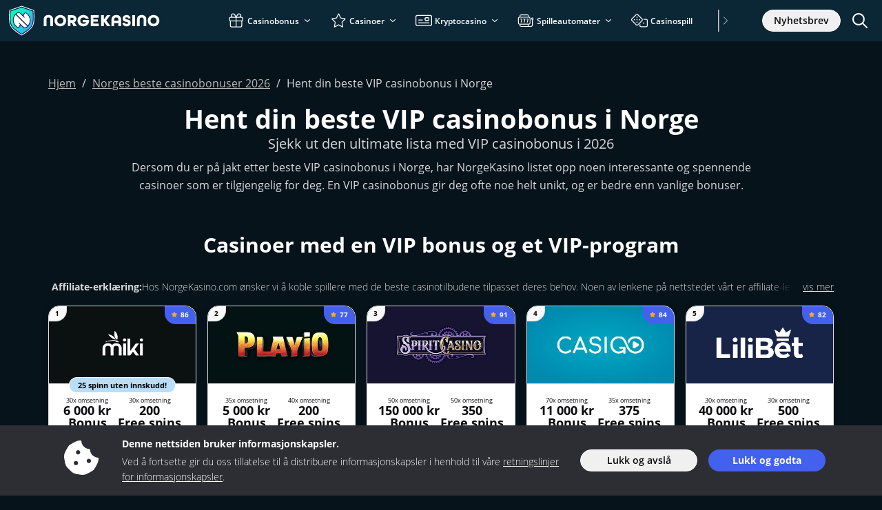

--- FILE ---
content_type: text/css
request_url: https://www.norgekasino.com/wp-content/themes/sunrise2/dist/css/defer.min.css?v=1768299404
body_size: 11651
content:
@keyframes progress-bar-stripes{0%{background-position-x:var(--bs-progress-height)}}.progress,.progress-stacked{--bs-progress-height: 1rem;--bs-progress-font-size:0.75rem;--bs-progress-bg: var(--bs-secondary-bg);--bs-progress-border-radius: var(--bs-border-radius);--bs-progress-box-shadow: var(--bs-box-shadow-inset);--bs-progress-bar-color: #fff;--bs-progress-bar-bg: #0d6efd;--bs-progress-bar-transition: width 0.6s ease;display:flex;height:var(--bs-progress-height);overflow:hidden;font-size:var(--bs-progress-font-size);background-color:var(--bs-progress-bg);border-radius:var(--bs-progress-border-radius)}.progress-bar{display:flex;flex-direction:column;justify-content:center;overflow:hidden;color:var(--bs-progress-bar-color);text-align:center;white-space:nowrap;background-color:var(--bs-progress-bar-bg);transition:var(--bs-progress-bar-transition)}@media(prefers-reduced-motion: reduce){.progress-bar{transition:none}}.progress-bar-striped{background-image:linear-gradient(45deg, rgba(255, 255, 255, 0.15) 25%, transparent 25%, transparent 50%, rgba(255, 255, 255, 0.15) 50%, rgba(255, 255, 255, 0.15) 75%, transparent 75%, transparent);background-size:var(--bs-progress-height) var(--bs-progress-height)}.progress-stacked>.progress{overflow:visible}.progress-stacked>.progress>.progress-bar{width:100%}.progress-bar-animated{animation:1s linear infinite progress-bar-stripes}@media(prefers-reduced-motion: reduce){.progress-bar-animated{animation:none}}.alert{padding:.75rem 1.25rem;background-color:#fff;border:2px solid #4995c4;font-size:var(--wp--preset--font-size--xxs);width:auto;margin-bottom:-0.5rem;margin-left:auto;margin-right:auto;transition:all .2s ease-in-out;display:flex;align-items:center;opacity:0}.alert.show{opacity:1;margin-bottom:.5rem}.alert{max-width:480px}@media(max-width: 992px){.alert{padding:.5rem 1rem}}.alert h2{font-size:var(--wp--preset--font-size--xs);margin-bottom:.25rem}.alert p{margin-bottom:0}.alert.alert-success{border-color:#66d98c}.alert.alert-danger{border-color:#ff7366}.alert.alert-danger .icon{margin:0;padding:0}.alert.alert-danger .icon.icon-type{margin-right:1rem;color:#ff7366}.alert.alert-danger .icon.icon-type svg{width:20px;height:20px}@media(max-width: 992px){.alert.alert-danger .icon.icon-type svg{width:16px;height:16px}}.alert.alert-danger .icon.icon-action{cursor:pointer;margin-left:1rem;text-align:right}.alert.alert-danger .icon.icon-action:hover{transform:scale(1.15)}.wp-block-group.is-style-success,.wp-block-group.is-style-success-highlight,.wp-block-group.is-style-danger,.wp-block-group.is-style-info,.wp-block-group.is-style-info-highlight,.wp-block-group.is-style-info-alert,.wp-block-group.is-style-warning,.wp-block-group.is-style-neutral{padding:1rem;border-radius:1rem;margin-bottom:1.3rem}.wp-block-group.is-style-success h2,.wp-block-group.is-style-success h3,.wp-block-group.is-style-success h4,.wp-block-group.is-style-success-highlight h2,.wp-block-group.is-style-success-highlight h3,.wp-block-group.is-style-success-highlight h4,.wp-block-group.is-style-danger h2,.wp-block-group.is-style-danger h3,.wp-block-group.is-style-danger h4,.wp-block-group.is-style-info h2,.wp-block-group.is-style-info h3,.wp-block-group.is-style-info h4,.wp-block-group.is-style-info-highlight h2,.wp-block-group.is-style-info-highlight h3,.wp-block-group.is-style-info-highlight h4,.wp-block-group.is-style-info-alert h2,.wp-block-group.is-style-info-alert h3,.wp-block-group.is-style-info-alert h4,.wp-block-group.is-style-warning h2,.wp-block-group.is-style-warning h3,.wp-block-group.is-style-warning h4,.wp-block-group.is-style-neutral h2,.wp-block-group.is-style-neutral h3,.wp-block-group.is-style-neutral h4{font-size:var(--wp--preset--font-size--sm) !important;margin-bottom:.25rem !important}.wp-block-group.is-style-success p,.wp-block-group.is-style-success-highlight p,.wp-block-group.is-style-danger p,.wp-block-group.is-style-info p,.wp-block-group.is-style-info-highlight p,.wp-block-group.is-style-info-alert p,.wp-block-group.is-style-warning p,.wp-block-group.is-style-neutral p{font-size:var(--wp--preset--font-size--sm);margin-bottom:.25rem}.wp-block-group.is-style-success .wp-block-group,.wp-block-group.is-style-success-highlight .wp-block-group,.wp-block-group.is-style-danger .wp-block-group,.wp-block-group.is-style-info .wp-block-group,.wp-block-group.is-style-info-highlight .wp-block-group,.wp-block-group.is-style-info-alert .wp-block-group,.wp-block-group.is-style-warning .wp-block-group{position:relative;padding-left:36px}.wp-block-group.is-style-success .wp-block-group::before,.wp-block-group.is-style-success-highlight .wp-block-group::before,.wp-block-group.is-style-danger .wp-block-group::before,.wp-block-group.is-style-info .wp-block-group::before,.wp-block-group.is-style-info-highlight .wp-block-group::before,.wp-block-group.is-style-info-alert .wp-block-group::before,.wp-block-group.is-style-warning .wp-block-group::before{content:"";position:absolute;left:0;top:2px;width:24px;height:24px;background-size:24px 24px;background-repeat:no-repeat}.wp-block-group.is-style-neutral{border:1px solid #626466;background-color:#f9f9f9}.wp-block-group.is-style-success,.wp-block-group.is-style-success-highlight{border:1px solid #3cb064;background-color:#edfff3}.wp-block-group.is-style-success .wp-block-group::before,.wp-block-group.is-style-success-highlight .wp-block-group::before{background-image:url('data:image/svg+xml,<svg width="24" height="24" viewBox="0 0 24 24" fill="none" stroke="%23349b56" xmlns="http://www.w3.org/2000/svg"><path d="M22 11.08V12C21.9988 14.1564 21.3005 16.2547 20.0093 17.9818C18.7182 19.709 16.9033 20.9725 14.8354 21.5839C12.7674 22.1953 10.5573 22.1219 8.53447 21.3746C6.51168 20.6273 4.78465 19.2461 3.61096 17.4371C2.43727 15.628 1.87979 13.4881 2.02168 11.3363C2.16356 9.18455 2.99721 7.13631 4.39828 5.49706C5.79935 3.85781 7.69279 2.71537 9.79619 2.24013C11.8996 1.7649 14.1003 1.98232 16.07 2.85999M22 3.99999L12 14.01L9.00001 11.01" stroke-width="2" stroke-linecap="round" stroke-linejoin="round"/></svg>')}.wp-block-group.is-style-success-highlight .wp-block-group::before{background-image:url('data:image/svg+xml,<svg width="24" height="24" viewBox="0 0 24 24" fill="%23349b56" stroke="none" xmlns="http://www.w3.org/2000/svg"><path d="M17.4 9.60002C17.4 11.04 16.8375 12.345 15.9188 13.3163C15.12 14.1563 14.235 15.3413 13.92 16.8H10.08C9.765 15.3375 8.88 14.1563 8.08125 13.3163C7.1625 12.345 6.6 11.04 6.6 9.60002C6.6 6.61877 9.01875 4.20002 12 4.20002C14.9813 4.20002 17.4 6.61877 17.4 9.60002ZM15.6 17.9138C15.6 16.6275 16.3388 15.4875 17.2238 14.5538C18.45 13.2638 19.2 11.52 19.2 9.60002C19.2 5.62502 15.975 2.40002 12 2.40002C8.025 2.40002 4.8 5.62502 4.8 9.60002C4.8 11.52 5.55 13.2638 6.77625 14.5538C7.66125 15.4875 8.4 16.6275 8.4 17.9138V18.6C8.4 20.2575 9.7425 21.6 11.4 21.6H12.6C14.2575 21.6 15.6 20.2575 15.6 18.6V17.9138ZM11.7 7.80002C12.1988 7.80002 12.6 7.39877 12.6 6.90002C12.6 6.40127 12.1988 6.00002 11.7 6.00002C9.8775 6.00002 8.4 7.47752 8.4 9.30002C8.4 9.79877 8.80125 10.2 9.3 10.2C9.79875 10.2 10.2 9.79877 10.2 9.30002C10.2 8.47127 10.8713 7.80002 11.7 7.80002ZM2.20125 3.39377C1.755 3.17252 1.215 3.35252 0.99375 3.79502C0.7725 4.23752 0.9525 4.78127 1.39875 5.00627L2.59875 5.60627C3.045 5.82752 3.585 5.64752 3.80625 5.20502C4.0275 4.76252 3.8475 4.21877 3.405 3.99752L2.205 3.39752L2.20125 3.39377ZM22.6013 5.00252C23.0475 4.78127 23.2275 4.24127 23.0025 3.79502C22.7775 3.34877 22.2413 3.16877 21.795 3.39377L20.595 3.99377C20.1488 4.21502 19.9688 4.75502 20.1938 5.20127C20.4188 5.64752 20.955 5.82752 21.4013 5.60252L22.6013 5.00252ZM0.9 8.70002C0.40125 8.70002 0 9.10127 0 9.60002C0 10.0988 0.40125 10.5 0.9 10.5H2.1C2.59875 10.5 3 10.0988 3 9.60002C3 9.10127 2.59875 8.70002 2.1 8.70002H0.9ZM21.9 8.70002C21.4013 8.70002 21 9.10127 21 9.60002C21 10.0988 21.4013 10.5 21.9 10.5H23.1C23.5988 10.5 24 10.0988 24 9.60002C24 9.10127 23.5988 8.70002 23.1 8.70002H21.9ZM3.40125 15.2063C3.8475 14.985 4.0275 14.445 3.8025 13.9988C3.5775 13.5525 3.04125 13.3725 2.595 13.5975L1.395 14.1975C0.94875 14.4188 0.76875 14.9588 0.99375 15.405C1.21875 15.8513 1.755 16.0313 2.20125 15.8063L3.40125 15.2063ZM21.4013 13.5975C20.955 13.3763 20.415 13.5563 20.1938 13.9988C19.9725 14.4413 20.1525 14.985 20.595 15.2063L21.795 15.8063C22.2413 16.0275 22.7813 15.8475 23.0025 15.405C23.2238 14.9625 23.0438 14.4188 22.6013 14.1975L21.4013 13.5975Z"/></svg>')}.wp-block-group.is-style-danger{border:1px solid #bd291f;background-color:#ffedeb}.wp-block-group.is-style-danger .wp-block-group::before{background-image:url('data:image/svg+xml,<svg width="24" height="24" viewBox="0 0 24 24" fill="none" stroke="%23bd291f" xmlns="http://www.w3.org/2000/svg"><path d="M12 8V12M12 16H12.01M22 12C22 17.5228 17.5228 22 12 22C6.47715 22 2 17.5228 2 12C2 6.47715 6.47715 2 12 2C17.5228 2 22 6.47715 22 12Z" stroke-width="2" stroke-linecap="round" stroke-linejoin="round"/></svg>')}.wp-block-group.is-style-info,.wp-block-group.is-style-info-highlight,.wp-block-group.is-style-info-alert{border:1px solid #1f7aab;background-color:#f6f7ff}.wp-block-group.is-style-info .wp-block-group::before,.wp-block-group.is-style-info-highlight .wp-block-group::before,.wp-block-group.is-style-info-alert .wp-block-group::before{background-image:url('data:image/svg+xml,<svg width="24" height="24" viewBox="0 0 24 24" fill="none" stroke="%231f7aab" xmlns="http://www.w3.org/2000/svg"><path d="M12 16V12M12 8H12.01M22 12C22 17.5228 17.5228 22 12 22C6.47715 22 2 17.5228 2 12C2 6.47715 6.47715 2 12 2C17.5228 2 22 6.47715 22 12Z" stroke-width="2" stroke-linecap="round" stroke-linejoin="round"/></svg>')}.wp-block-group.is-style-info-highlight .wp-block-group::before{background-image:url('data:image/svg+xml,<svg width="24" height="24" viewBox="0 0 24 24" fill="%231f7aab" stroke="none" xmlns="http://www.w3.org/2000/svg"><path d="M12 2.40002C15.975 2.40002 19.2 5.62502 19.2 9.60002C19.2 11.52 18.45 13.2638 17.2238 14.5538C16.3388 15.4875 15.6 16.6275 15.6 17.9138V18.6C15.6 20.2575 14.2575 21.6 12.6 21.6H11.4C9.7425 21.6 8.4 20.2575 8.4 18.6V17.9138C8.4 16.6275 7.66125 15.4875 6.77625 14.5538C5.55 13.2638 4.8 11.52 4.8 9.60002C4.8 5.62502 8.025 2.40002 12 2.40002ZM12 4.20002C9.01875 4.20002 6.6 6.61877 6.6 9.60002C6.6 11.04 7.1625 12.345 8.08125 13.3163C8.88 14.1563 9.765 15.3413 10.08 16.8H13.92C14.235 15.3375 15.12 14.1563 15.9188 13.3163C16.8375 12.345 17.4 11.04 17.4 9.60002C17.4 6.61877 14.9813 4.20002 12 4.20002ZM2.59875 13.5938C3.045 13.3725 3.585 13.5525 3.80625 13.995C4.0275 14.4375 3.8475 14.9813 3.40125 15.2025L2.20125 15.8025C1.755 16.0238 1.215 15.8438 0.99375 15.4013C0.7725 14.9588 0.9525 14.415 1.39875 14.1938L2.59875 13.5938ZM20.1938 13.995C20.415 13.5525 20.955 13.3688 21.4013 13.5938L22.6013 14.1938C23.0438 14.415 23.2275 14.955 23.0025 15.4013C22.7813 15.8438 22.2413 16.0275 21.795 15.8025L20.595 15.2025C20.1525 14.9813 19.9688 14.4413 20.1938 13.995ZM12 14.1C11.3363 14.1 10.8 13.5638 10.8 12.9C10.8 12.2363 11.3363 11.7 12 11.7C12.6638 11.7 13.2 12.2363 13.2 12.9C13.2 13.5638 12.6638 14.1 12 14.1ZM12 6.30002C12.6975 6.30002 13.2375 6.90377 13.1625 7.59752L12.8963 10.0013C12.8438 10.455 12.4575 10.8 12 10.8C11.5425 10.8 11.1563 10.455 11.1075 10.0013L10.8375 7.59752C10.7625 6.90377 11.3025 6.30002 12 6.30002ZM2.1 8.70002C2.59875 8.70002 3 9.10127 3 9.60002C3 10.0988 2.59875 10.5 2.1 10.5H0.9C0.40125 10.5 0 10.0988 0 9.60002C0 9.10127 0.40125 8.70002 0.9 8.70002H2.1ZM23.1 8.70002C23.5988 8.70002 24 9.10127 24 9.60002C24 10.0988 23.5988 10.5 23.1 10.5H21.9C21.4013 10.5 21 10.0988 21 9.60002C21 9.10127 21.4013 8.70002 21.9 8.70002H23.1ZM0.99375 3.79877C1.215 3.35252 1.755 3.17252 2.20125 3.39377L3.40125 3.99377C3.8475 4.21502 4.0275 4.75502 3.80625 5.20127C3.585 5.64752 3.04125 5.82752 2.59875 5.60627L1.39875 5.00627C0.9525 4.78127 0.7725 4.24127 0.99375 3.79877ZM21.7988 3.39377C22.245 3.17252 22.785 3.35252 23.0063 3.79877C23.2275 4.24502 23.0475 4.78502 22.605 5.00627L21.405 5.60627C20.9588 5.82752 20.4187 5.64752 20.1975 5.20127C19.9762 4.75502 20.1563 4.21502 20.5988 3.99377L21.7988 3.39377Z"/></svg>')}.wp-block-group.is-style-info-alert .wp-block-group::before{background-image:url('data:image/svg+xml,<svg width="24" height="24" viewBox="0 0 24 24" fill="%231f7aab" stroke="none" xmlns="http://www.w3.org/2000/svg"><path d="M2.59875 3.75L4.39875 4.95C4.81125 5.2275 4.92375 5.78625 4.65 6.19875C4.37625 6.61125 3.81375 6.72375 3.40125 6.45L1.60125 5.25C1.18875 4.9725 1.07625 4.41375 1.35 4.00125C1.62375 3.58875 2.18625 3.47625 2.59875 3.75ZM22.3988 5.25L20.5988 6.45C20.1863 6.7275 19.6275 6.615 19.35 6.19875C19.0725 5.7825 19.185 5.2275 19.6013 4.95L21.4013 3.75C21.8138 3.4725 22.3725 3.585 22.65 4.00125C22.9275 4.4175 22.815 4.9725 22.3988 5.25ZM0.9 9.6H2.7C3.19875 9.6 3.6 10.0012 3.6 10.5C3.6 10.9987 3.19875 11.4 2.7 11.4H0.9C0.40125 11.4 0 10.9987 0 10.5C0 10.0012 0.40125 9.6 0.9 9.6ZM21.3 9.6H23.1C23.5988 9.6 24 10.0012 24 10.5C24 10.9987 23.5988 11.4 23.1 11.4H21.3C20.8013 11.4 20.4 10.9987 20.4 10.5C20.4 10.0012 20.8013 9.6 21.3 9.6ZM18.6 14.4C19.5938 14.4 20.4 15.2063 20.4 16.2V18.6C20.4 19.5937 19.5938 20.4 18.6 20.4H5.4C4.40625 20.4 3.6 19.5937 3.6 18.6V16.2C3.6 15.2063 4.40625 14.4 5.4 14.4V10.2C5.4 6.555 8.355 3.6 12 3.6C15.645 3.6 18.6 6.555 18.6 10.2V14.4ZM16.8 14.4V10.2C16.8 7.54875 14.6513 5.4 12 5.4C9.34875 5.4 7.2 7.54875 7.2 10.2V14.4H16.8ZM5.4 18.6H18.6V16.2H5.4V18.6ZM11.7 8.4C10.8713 8.4 10.2 9.07125 10.2 9.9C10.2 10.3987 9.79875 10.8 9.3 10.8C8.80125 10.8 8.4 10.3987 8.4 9.9C8.4 8.0775 9.8775 6.6 11.7 6.6C12.1988 6.6 12.6 7.00125 12.6 7.5C12.6 7.99875 12.1988 8.4 11.7 8.4Z"/></svg>')}.wp-block-group.is-style-warning{border:1px solid #ff9800;background-color:#fffbfa}.wp-block-group.is-style-warning .wp-block-group::before{background-image:url('data:image/svg+xml,<svg width="24" height="24" viewBox="0 0 24 24" fill="none" stroke="%23FF9800" xmlns="http://www.w3.org/2000/svg"><path d="M12 8V12M12 16H12.01M7.86 2H16.14L22 7.86V16.14L16.14 22H7.86L2 16.14V7.86L7.86 2Z" stroke-width="2" stroke-linecap="round" stroke-linejoin="round"/></svg>')}ul.is-style-bullet-link,ul.is-style-bullet-checkmark,ul.is-style-bullet-cross,ol.is-style-bullet-link,ol.is-style-bullet-checkmark,ol.is-style-bullet-cross{padding-left:0}ul.is-style-bullet-link li,ul.is-style-bullet-checkmark li,ul.is-style-bullet-cross li,ol.is-style-bullet-link li,ol.is-style-bullet-checkmark li,ol.is-style-bullet-cross li{list-style:none;padding-left:40px;position:relative}ul.is-style-bullet-link li::before,ul.is-style-bullet-checkmark li::before,ul.is-style-bullet-cross li::before,ol.is-style-bullet-link li::before,ol.is-style-bullet-checkmark li::before,ol.is-style-bullet-cross li::before{content:"";position:absolute;top:2px;left:0;width:22px;height:22px;background-repeat:no-repeat;background-size:22px 22px}ul.is-style-bullet-link li::before,ol.is-style-bullet-link li::before{background-image:url('data:image/svg+xml;utf8,<svg xmlns="http://www.w3.org/2000/svg" aria-hidden="true" focusable="false" width="22" height="22" viewBox="0 0 22 22" fill="none"><path d="M13.0651 1.03125C13.0651 1.60273 13.5249 2.0625 14.0965 2.0625H18.4845L8.89627 11.6445C8.49228 12.0484 8.49228 12.7016 8.89627 13.1012C9.30025 13.5008 9.95351 13.5051 10.3532 13.1012L19.9371 3.51914V7.90625C19.9371 8.47773 20.397 8.9375 20.9685 8.9375C21.5401 8.9375 22 8.47773 22 7.90625V1.03125C22 0.459766 21.5401 0 20.9685 0H14.0965C13.5249 0 13.0651 0.459766 13.0651 1.03125ZM3.09435 1.375C1.38386 1.375 0 2.75859 0 4.46875V18.9062C0 20.6164 1.38386 22 3.09435 22H17.5347C19.2452 22 20.629 20.6164 20.629 18.9062V13.4062C20.629 12.8348 20.1692 12.375 19.5976 12.375C19.026 12.375 18.5661 12.8348 18.5661 13.4062V18.9062C18.5661 19.4777 18.1063 19.9375 17.5347 19.9375H3.09435C2.52276 19.9375 2.0629 19.4777 2.0629 18.9062V4.46875C2.0629 3.89727 2.52276 3.4375 3.09435 3.4375H8.59543C9.16702 3.4375 9.62688 2.97773 9.62688 2.40625C9.62688 1.83477 9.16702 1.375 8.59543 1.375H3.09435Z" fill="%231a3f58"/></svg>')}ul.is-style-bullet-checkmark li::before,ol.is-style-bullet-checkmark li::before{background-image:url('data:image/svg+xml;utf8,<svg xmlns="http://www.w3.org/2000/svg" aria-hidden="true" focusable="false" width="24" height="24" viewBox="0 0 24 24" fill="none" stroke="%23349b56"><path d="M22 11.08V12C21.9988 14.1564 21.3005 16.2547 20.0093 17.9818C18.7182 19.709 16.9033 20.9725 14.8354 21.5839C12.7674 22.1953 10.5573 22.1219 8.53447 21.3746C6.51168 20.6273 4.78465 19.2461 3.61096 17.4371C2.43727 15.628 1.87979 13.4881 2.02168 11.3363C2.16356 9.18455 2.99721 7.13631 4.39828 5.49706C5.79935 3.85781 7.69279 2.71537 9.79619 2.24013C11.8996 1.7649 14.1003 1.98232 16.07 2.85999M22 3.99999L12 14.01L9.00001 11.01" stroke-width="2" stroke-linecap="round" stroke-linejoin="round"></path></svg>')}ul.is-style-bullet-cross li::before,ol.is-style-bullet-cross li::before{background-image:url('data:image/svg+xml;utf8,<svg xmlns="http://www.w3.org/2000/svg" aria-hidden="true" focusable="false" width="24" height="24" viewBox="0 0 24 24" fill="none">><path d="M15 9L9 15M9 9L15 15M22 12C22 17.5228 17.5228 22 12 22C6.47715 22 2 17.5228 2 12C2 6.47715 6.47715 2 12 2C17.5228 2 22 6.47715 22 12Z" stroke="%23bd291f" stroke-width="2" stroke-linecap="round" stroke-linejoin="round"/></svg>')}.wp-block-group.has-background{padding:2.6rem 1.3rem;margin-bottom:1.3rem}.wp-block-group .wp-block-group__inner-container>:first-child{margin-top:0}.wp-block-group .wp-block-group__inner-container>:last-child{margin-bottom:0}.wp-block-table,.table-responsive{border-bottom:3px solid #dadadd;background-color:#fff;padding:.5rem}.bg-white .wp-block-table{border-bottom:none;padding:0}.wp-block-table table,.table{color:var(--wp--preset--color--sunrise-dark-1);background-color:#fff;overflow:hidden;font-size:1.1rem}.wp-block-table table tr:nth-child(odd),.table tr:nth-child(odd){background-color:var(--wp--preset--color--sunrise-light-1)}.wp-block-table table th,.wp-block-table table td,.table th,.table td{padding:.8rem 1.2rem;border:none}.wp-block-table table th,.table th{color:#fff;background-color:var(--wp--preset--color--sunrise-primary-1)}.wp-block-table{padding:0}.wp-block-embed figcaption,.wp-block-image figcaption{margin-bottom:0;color:#626466;font-size:var(--wp--preset--font-size--xxs);margin-top:.25rem}.wp-block-media-text{margin-bottom:1.2rem}.wp-block-media-text__media{margin-bottom:1.2rem}.wp-block-media-text .wp-block-media-text__content{padding:0 0 0 1.2rem}.list-unstyled{list-style:none;padding:0}.card-border{pointer-events:none;border-radius:1rem !important;z-index:100;position:absolute;top:0;left:0;right:0;bottom:0;border:1px solid hsla(0,0%,100%,.1)}.wp-embed-aspect-16-9 .wp-block-embed__wrapper{position:relative;padding-bottom:56.25%;height:0;overflow:hidden}.wp-embed-aspect-16-9 .wp-block-embed__wrapper iframe{position:absolute;top:0;left:0;width:100%;height:100%}.mw-380{max-width:380px}.badge.bg-neutral-2{color:var(--wp--preset--color--neutral-12) !important}.rounded.bg-white.bb,.bg-white .wp-block-table,.wp-block-table,.table-responsive{border:1px solid #f0f0f0}.btn-light.bb,article .newsletter-signup{background-color:#f0f0f0 !important;box-shadow:none}.bs{-webkit-box-shadow:0 6px 12px -3px rgba(0,0,0,.1);-moz-box-shadow:0 6px 12px -3px rgba(0,0,0,.1);box-shadow:0 6px 12px -3px rgba(0,0,0,.1)}.overlay{position:absolute;top:0;bottom:0;left:0;right:0;z-index:0}.overlay .bg{background-color:var(--wp--preset--color--neutral-12);position:absolute;opacity:.75;top:0;bottom:0;left:0;right:0;z-index:0}.glc-loading{pointer-events:auto;display:flex;justify-content:center;align-items:center;position:absolute;top:0;left:0;width:100%;height:100%;padding:0;margin:0;z-index:1025;background-color:var(--glc-spinner-background-color, rgba(var(--wp--custom--sunrise-dark-1-rgb), 0.8))}.glc-loading::after{content:"";display:block;height:var(--glc-spinner-size, 30px);width:var(--glc-spinner-size, 30px);border-radius:50%;border:calc(var(--glc-spinner-size, 30px)/5) solid var(--glc-spinner-color, white);border-bottom-color:rgba(0,0,0,0);animation:rotation 1s linear infinite}@keyframes rotation{0%{transform:rotate(0deg)}100%{transform:rotate(360deg)}}.progress{height:8px}.blurred-image{filter:blur(8px);-webkit-filter:blur(8px);transform:scale(1.15)}.blurred-image.ac{transform:scale(1.15) translate(-50%, -50%)}.circle img.blurred-image{filter:blur(4px);-webkit-filter:blur(4px);transform:scale(1.15) translate(-50%, -50%)}.back-to-top{border-radius:999px;border:1px solid rgba(0,0,0,0);padding:.5rem 1rem;line-height:1;bottom:30px;right:30px;font-size:var(--wp--preset--font-size--sm);padding:15px;background-color:var(--wp--preset--color--sunrise-primary-1);border-color:var(--wp--custom--button-secondary-border-color, #fff);opacity:0;transition:opacity .3s ease-in-out,transform .3s ease-in-out;z-index:1026;transform:translateY(20px);color:#fff;display:inline-flex}.back-to-top.show{opacity:1;transform:translateY(0)}@media(hover: hover){.back-to-top.show:hover{color:#0a0a0d;background-color:#fff;border-color:#0a0a0d}}.back-to-top.hover-effect{color:#0a0a0d;background-color:#fff;border-color:#0a0a0d}.toplist-card .btn-checkbox{font-size:14px}.toplist-card.border-compare{box-shadow:0 0 0 3px #facf7d !important}.toplist-card.border-compare .btn-checkbox{color:#bf9648 !important;border-color:#bf9648 !important}.toplist-card.border-compare .btn-checkbox input[type=checkbox]{border-color:#bf9648 !important}.toplist-card.border-compare .btn-checkbox input[type=checkbox]:checked{background-image:url("data:image/svg+xml,%3Csvg xmlns='http://www.w3.org/2000/svg' width='14' height='11' viewBox='0 0 14 11' fill='none'%3E%3Cpath d='M12.4483 0.752295C12.5321 0.672415 12.6321 0.608957 12.7424 0.565635C12.8527 0.522314 12.9712 0.5 13.0908 0.5C13.2105 0.5 13.329 0.522314 13.4393 0.565635C13.5496 0.608957 13.6496 0.672415 13.7333 0.752295C14.0843 1.08382 14.0892 1.61953 13.7456 1.95679L6.48859 9.9753C6.4062 10.0599 6.30621 10.1278 6.19475 10.175C6.08329 10.2222 5.96269 10.2477 5.84034 10.2499C5.71799 10.252 5.59646 10.2308 5.48318 10.1875C5.3699 10.1443 5.26725 10.0799 5.18152 9.99824L0.7657 5.81577C0.595397 5.65343 0.5 5.43514 0.5 5.20778C0.5 4.98043 0.595397 4.76214 0.7657 4.5998C0.849458 4.51992 0.949425 4.45646 1.05975 4.41314C1.17007 4.36982 1.28853 4.34751 1.40819 4.34751C1.52785 4.34751 1.64631 4.36982 1.75663 4.41314C1.86696 4.45646 1.96692 4.51992 2.05068 4.5998L5.79639 8.1479L12.4238 0.777532C12.4314 0.768667 12.4396 0.760239 12.4483 0.752295Z' fill='%23bf9648'/%3E%3C/svg%3E%0A")}@media(hover: hover){.toplist-card.border-compare .btn-checkbox.btn-outline-light:hover,.toplist-card.border-compare .btn-checkbox.btn-outline-light:focus{color:#0a0a0d !important}}.toplist-card.border-compare .btn-checkbox.btn-outline-light:visited{color:#0a0a0d !important}@media(hover: hover){.toplist-card.border-compare .btn-checkbox.btn-outline-dark:hover,.toplist-card.border-compare .btn-checkbox.btn-outline-dark:focus{color:#fff !important}}.toplist-card.border-compare .btn-checkbox.btn-outline-dark:visited{color:#fff !important}.toplist-card.card-dark.border-compare .btn-checkbox{color:#facf7d !important;border-color:#facf7d !important}.toplist-card.card-dark.border-compare .btn-checkbox input[type=checkbox]{border-color:#facf7d !important}.toplist-card.card-dark.border-compare .btn-checkbox input[type=checkbox]:checked{background-image:url("data:image/svg+xml,%3Csvg xmlns='http://www.w3.org/2000/svg' width='14' height='11' viewBox='0 0 14 11' fill='none'%3E%3Cpath d='M12.4483 0.752295C12.5321 0.672415 12.6321 0.608957 12.7424 0.565635C12.8527 0.522314 12.9712 0.5 13.0908 0.5C13.2105 0.5 13.329 0.522314 13.4393 0.565635C13.5496 0.608957 13.6496 0.672415 13.7333 0.752295C14.0843 1.08382 14.0892 1.61953 13.7456 1.95679L6.48859 9.9753C6.4062 10.0599 6.30621 10.1278 6.19475 10.175C6.08329 10.2222 5.96269 10.2477 5.84034 10.2499C5.71799 10.252 5.59646 10.2308 5.48318 10.1875C5.3699 10.1443 5.26725 10.0799 5.18152 9.99824L0.7657 5.81577C0.595397 5.65343 0.5 5.43514 0.5 5.20778C0.5 4.98043 0.595397 4.76214 0.7657 4.5998C0.849458 4.51992 0.949425 4.45646 1.05975 4.41314C1.17007 4.36982 1.28853 4.34751 1.40819 4.34751C1.52785 4.34751 1.64631 4.36982 1.75663 4.41314C1.86696 4.45646 1.96692 4.51992 2.05068 4.5998L5.79639 8.1479L12.4238 0.777532C12.4314 0.768667 12.4396 0.760239 12.4483 0.752295Z' fill='%23facf7d'/%3E%3C/svg%3E%0A")}@media(max-width: 992px){.cct-toplist-card-desktop{display:none}}@media(min-width: 992px){.cct-toplist-card-mobile{display:none}}@media(max-width: 992px){.cct-mobile-circle span{z-index:4}}.btn-compare{color:#f9f9f9;background-color:rgba(0,0,0,0) !important}.btn-compare:hover{color:#f9f9f9 !important}@media(hover: hover){.btn-compare:hover{border-color:#facf7d !important}}.btn-compare:visited{color:#f9f9f9}.btn-compare label,.btn-compare input{cursor:pointer}.btn.confirmation{background-color:#ff7366;color:#0a0a0d;border-color:#ff7366}#cctToolbarToggle,#cctModalMinimize{line-height:1;color:#f9f9f9;width:18px;height:18px;min-width:18px;min-height:18px;border:none !important}#cctToolbarToggle:hover,#cctModalMinimize:hover{color:#fff !important}#cctToolbarToggle svg,#cctModalMinimize svg{display:inline-block}#cctToolbarWrapper{position:fixed;width:100%;right:0;bottom:.25rem;z-index:1029}#cctToolbarWrapper.closed{bottom:-100vh}@media(min-width: 992px){#cctToolbarWrapper{bottom:0}}#cctToolbarWrapper{z-index:1027}#cctToolbarWrapper.transition{transition:all .2s ease-out}#cctToolbarWrapper.minimised .container{padding:0 .25rem !important}#cctToolbarWrapper.minimised .minimised-hide{display:none !important}#cctToolbarWrapper.minimised .minimised-show{display:inline-block !important}#cctToolbarWrapper.minimised .cct-img-placeholders-container{display:none !important}#cctToolbarWrapper.minimised .cct-buttons{display:none !important}#cctToolbarWrapper.minimised #cctToolbarToggle{transform:rotate(180deg)}#cctToolbarWrapper.minimised #cctToolbar{grid-template-areas:"cct-navbar cct-navbar";row-gap:unset;column-gap:unset;width:304px;height:unset;cursor:pointer}@media(min-width: 992px){#cctToolbarWrapper.minimised #cctToolbar{margin-right:unset}}#cctToolbarWrapper.expanded #cctToolbar{height:unset;grid-template-areas:"cct-navbar" "cct-thumbs" "cct-index" "cct-buttons"}@media(min-width: 992px){#cctToolbarWrapper.expanded #cctToolbar{grid-template-areas:"cct-navbar cct-navbar" "cct-index cct-index" "cct-thumbs cct-buttons"}}#cctToolbarWrapper.expanded #cctToolbar #cctCasinoIndex{display:block;max-height:50vh;overflow:hidden}@media(max-width: 374px){#cctToolbarWrapper.expanded #cctToolbar #cctCasinoIndex{max-height:40vh}}@media(hover: hover){#cctToolbarWrapper.expanded #cctToolbar .cct-img-placeholder.empty:hover{border-color:#f9f9f9;background-image:url("data:image/svg+xml,%3Csvg xmlns='http://www.w3.org/2000/svg' width='16' height='16' viewBox='0 0 34 34' %3E%3Cpath d='m17,33V1m16,16H1' style='fill:none; stroke:%23f2f4f5; stroke-linecap:round; stroke-linejoin:round; stroke-width:4px;'/%3E%3C/svg%3E%0A");cursor:initial}}@media(min-width: 992px)and (hover: hover){#cctToolbarWrapper.expanded #cctToolbar .cct-img-placeholder.empty:hover{border-color:#f9f9f9;background-image:url("data:image/svg+xml,%3Csvg xmlns='http://www.w3.org/2000/svg' width='24' height='24' viewBox='0 0 34 34' %3E%3Cpath d='m17,33V1m16,16H1' style='fill:none; stroke:%23f2f4f5; stroke-linecap:round; stroke-linejoin:round; stroke-width:3px;'/%3E%3C/svg%3E%0A");cursor:initial}}#cctToolbarWrapper #cctToolbar{display:grid;grid-template-areas:"cct-navbar" "cct-thumbs" "cct-buttons";row-gap:16px;column-gap:48px;color:#f9f9f9;font-size:.9rem;font-weight:600;width:100%;margin-left:auto;box-shadow:0 -2px 20px 0 rgba(10,10,13,.25)}@media screen and (orientation: portrait){#cctToolbarWrapper #cctToolbar{margin-right:auto}}@media(min-width: 992px){#cctToolbarWrapper #cctToolbar{max-width:unset;height:144px;margin-right:unset;border-bottom-left-radius:0 !important;border-bottom-right-radius:0 !important;border-bottom:none;grid-template-columns:1fr 260px;grid-template-areas:"cct-navbar cct-navbar" "cct-thumbs cct-buttons"}}#cctToolbarWrapper #cctToolbar{background-color:var(--wp--preset--color--sunrise-dark-1);border-radius:1rem;border:2px solid #facf7d}#cctToolbarWrapper #cctToolbar.confirmation{border-color:#ff7366}#cctToolbarWrapper #cctToolbar .cct-img-placeholders-container{grid-area:cct-thumbs}#cctToolbarWrapper #cctToolbar .cct-navbar{grid-area:cct-navbar}#cctToolbarWrapper #cctToolbar .cct-buttons{grid-area:cct-buttons}#cctToolbarWrapper #cctToolbar.transition{transition:all .2s ease-out}#cctToolbarWrapper .cct-counter-text{line-height:1}.cct-img-placeholders-container{display:grid;grid-template-columns:repeat(4, 1fr);column-gap:16px;font-size:.7rem;font-weight:400}.cct-img-placeholders-container .cct-img-placeholder{border:none;position:relative}.cct-img-placeholders-container .cct-img-placeholder.empty{cursor:pointer;border:2px dashed #f9f9f9}@media(hover: hover){.cct-img-placeholders-container .cct-img-placeholder.empty:hover{border-color:#facf7d;background-image:url("data:image/svg+xml,%3Csvg xmlns='http://www.w3.org/2000/svg' width='16' height='16' viewBox='0 0 34 34' %3E%3Cpath d='m17,33V1m16,16H1' style='fill:none; stroke:%23facf7d; stroke-linecap:round; stroke-linejoin:round; stroke-width:4px;'/%3E%3C/svg%3E%0A");cursor:pointer}}@media(max-width: 992px){.cct-img-placeholders-container .cct-img-placeholder.empty{border-color:#facf7d}}.cct-img-placeholders-container .cct-img-placeholder{background-position:center;background-repeat:no-repeat;aspect-ratio:1/1;border-radius:50%;max-height:42px}@media(min-width: 992px){.cct-img-placeholders-container .cct-img-placeholder{border-radius:.35rem;height:76px;max-height:76px;aspect-ratio:unset}.cct-img-placeholders-container .cct-img-placeholder{background-image:url("data:image/svg+xml,%3Csvg xmlns='http://www.w3.org/2000/svg' width='24' height='24' viewBox='0 0 34 34' %3E%3Cpath d='m17,33V1m16,16H1' style='fill:none; stroke:%23f2f4f5; stroke-linecap:round; stroke-linejoin:round; stroke-width:3px;'/%3E%3C/svg%3E%0A")}}@media(min-width: 992px)and (hover: hover){.cct-img-placeholders-container .cct-img-placeholder.empty:hover{border-color:#facf7d;background-image:url("data:image/svg+xml,%3Csvg xmlns='http://www.w3.org/2000/svg' width='24' height='24' viewBox='0 0 34 34' %3E%3Cpath d='m17,33V1m16,16H1' style='fill:none; stroke:%23facf7d; stroke-linecap:round; stroke-linejoin:round; stroke-width:3px;'/%3E%3C/svg%3E%0A");cursor:pointer}}.cct-img-placeholders-container .cct-img-placeholder img{object-fit:contain;width:100%;height:100%;max-height:72px;overflow:hidden;border-radius:50%}@media(min-width: 992px){.cct-img-placeholders-container .cct-img-placeholder img{border-radius:.35rem;object-fit:cover;max-height:100%}}.cct-img-placeholders-container .cct-icon-x{position:absolute;top:-5px;right:-5px;width:18px;height:18px;cursor:pointer}.cct-img-placeholders-container .cct-icon-x:hover{cursor:pointer}#cctModalBg{position:fixed;top:0;left:0;z-index:1026;width:100vw;height:100vh;background-color:rgba(0,0,0,.4);backdrop-filter:blur(5px);-webkit-backdrop-filter:blur(5px)}#cctModalWrapper,#cctAlertWrapper{display:none;top:0;left:0;width:100vw;height:100vh;position:relative}#cctModalWrapper ::-webkit-scrollbar,#cctAlertWrapper ::-webkit-scrollbar{width:8px;background:rgba(var(--wp--custom--sunrise-light-1-rgb), 0.2);border-radius:4px}#cctModalWrapper ::-webkit-scrollbar-thumb,#cctAlertWrapper ::-webkit-scrollbar-thumb{background:#facf7d !important;border-radius:4px}#cctModalWrapper .cctModal,#cctModalWrapper .cctAlert,#cctAlertWrapper .cctModal,#cctAlertWrapper .cctAlert{position:fixed;z-index:1030;left:50%;bottom:20px;transform:translate(-50%, 0);color:#f9f9f9;font-size:.9rem;font-weight:600;background-color:#000;border-radius:1rem !important;border:2px solid #facf7d;width:95%;max-width:1040px;padding:20px;display:grid;grid-template-rows:auto 1fr auto;overflow:hidden}@media(min-width: 992px){#cctModalWrapper .cctModal,#cctModalWrapper .cctAlert,#cctAlertWrapper .cctModal,#cctAlertWrapper .cctAlert{max-height:85%}}@media(max-width: 992px){#cctModalWrapper .cctModal,#cctModalWrapper .cctAlert,#cctAlertWrapper .cctModal,#cctAlertWrapper .cctAlert{bottom:10px}}#cctModalWrapper .cctModalTop,#cctAlertWrapper .cctModalTop{display:grid;grid-template-columns:1fr 1fr}#cctModalWrapper .cct-modal-actions,#cctAlertWrapper .cct-modal-actions{width:100%;text-align:right}#cctModalWrapper .cctModalBottom,#cctAlertWrapper .cctModalBottom{margin-top:30px;text-align:right}@media(max-width: 992px){#cctModalWrapper .cctModalBottom,#cctAlertWrapper .cctModalBottom{margin-top:15px}}#cctModalWrapper .cct-img-placeholders-container,#cctAlertWrapper .cct-img-placeholders-container{margin:30px 12px 0 0}@media(min-width: 992px){#cctModalWrapper .cct-img-placeholders-container,#cctAlertWrapper .cct-img-placeholders-container{margin:30px 15px 0 150px}#cctModalWrapper .cct-img-placeholders-container .cct-img-placeholder,#cctAlertWrapper .cct-img-placeholders-container .cct-img-placeholder{height:auto;max-height:unset;min-height:103px}}#cctModalWrapper .row-casino_launch_date,#cctModalWrapper .row-casino_ongoing_offers,#cctModalWrapper .row-casino_withdrawal_min,#cctModalWrapper .row-casino_payment_methods,#cctModalWrapper .row-casino_local_support,#cctModalWrapper .row-casino_review_pros,#cctModalWrapper .row-casino_review_cons,#cctAlertWrapper .row-casino_launch_date,#cctAlertWrapper .row-casino_ongoing_offers,#cctAlertWrapper .row-casino_withdrawal_min,#cctAlertWrapper .row-casino_payment_methods,#cctAlertWrapper .row-casino_local_support,#cctAlertWrapper .row-casino_review_pros,#cctAlertWrapper .row-casino_review_cons{display:none}#cctAlertWrapper{display:initial}#cctAlertWrapper .cctAlert{position:fixed;z-index:1030;left:50%;top:20vh;max-height:300px;border:2px solid #ff5c74;display:block}#cctAlertWrapper .cctAlert .cctAlertTextContainer{margin:20px 0 50px 0}#cctAlertWrapper .cctAlert .cctAlertTextContainer p{color:#ff5c74;text-align:center;font-size:23px;font-style:normal;font-weight:600;line-height:normal;margin:0}#cctAlertWrapper .cctAlert .cct-img-placeholders-container{margin:50px 85px}@media(max-width: 992px){#cctAlertWrapper .cctAlert .cct-img-placeholders-container{margin:50px 0}}#cctAlertWrapper .cctAlert #cctAlertButtonContainer{width:400px}@media(max-width: 992px){#cctAlertWrapper .cctAlert #cctAlertButtonContainer{width:100%}}@media(max-width: 992px){#cctAlertWrapper .cctAlert{top:unset;bottom:20px}}#cctCasinoIndexLPContainer .cct-img-placeholders-container{margin:30px 0 0 0}@media(min-width: 992px){#cctCasinoIndexLPContainer .cct-img-placeholders-container{margin:30px 0 0 150px}#cctCasinoIndexLPContainer .cct-img-placeholders-container .cct-img-placeholder{height:auto;max-height:unset;min-height:115px}}#cctCasinoIndexLPContainer .cct-fc-no-casinos{margin:30px auto 0 auto !important;width:200px !important}#cctCasinoIndexLPContainer .cct-fc-title,#cctCasinoIndexLPContainer .cct-fc-subtitle{text-align:center;margin:20px 0 20px 0}#cctCasinoIndexLPContainer .cct-fc-title{font-size:22px}#cctCasinoIndexLPContainer .cct-fc-subtitle{font-size:20px}#cctCasinoIndexLPContainer .meta-detail-item-container{margin-right:0}.cctAjaxRequest{display:flex;flex-direction:column;min-height:40vh}@media(max-width: 992px){.cctAjaxRequest.cct-with-scroll{height:calc(100vh - 433px)}}@media(min-width: 992px){.cctAjaxRequest.cct-with-scroll .cctModalDataContainer{max-height:37vh}}.cctAjaxRequest.cct-with-scroll .cctModalDataContainer{overflow-y:auto}.cctModalDataContainer{position:relative;z-index:2}.cctModalDataContainer .heading{text-align:left;font-weight:300}.cctModalDataContainer .icon-check{color:#66d98c}.cctModalDataContainer .icon-x{color:#a3a4a6}.cctModalDataContainer .offer a{display:block}.cctModalContainerTandC{box-shadow:-15px 15px 15px rgba(0,0,0,.8);z-index:3}.cctModalDataContainer .meta-detail-item-container,.cctModalContainerTandC .meta-detail-item-container{display:grid;grid-template-columns:134px 1fr 1fr 1fr 1fr;column-gap:16px;margin-right:12px;padding-right:16px;border-bottom:1px solid rgba(var(--wp--custom--sunrise-light-1-rgb), 0.4);padding:28px 0;text-align:center;align-items:center}@media(max-width: 992px){.cctModalDataContainer .meta-detail-item-container,.cctModalContainerTandC .meta-detail-item-container{padding:10px 0}}.cctModalDataContainer .meta-detail-item-container:last-child,.cctModalContainerTandC .meta-detail-item-container:last-child{border-bottom:none}@media(max-width: 992px){.cctModalDataContainer .meta-detail-item-container,.cctModalContainerTandC .meta-detail-item-container{grid-template-columns:unset;grid-template:"meta-detail-item-0 meta-detail-item-0 meta-detail-item-0 meta-detail-item-0" "meta-detail-item-1 meta-detail-item-2 meta-detail-item-3 meta-detail-item-4";grid-auto-columns:minmax(0, 1fr)}.cctModalDataContainer .meta-detail-item-0,.cctModalContainerTandC .meta-detail-item-0{grid-area:meta-detail-item-0;padding-bottom:10px}.cctModalDataContainer .meta-detail-item-1,.cctModalContainerTandC .meta-detail-item-1{grid-area:meta-detail-item-1}.cctModalDataContainer .meta-detail-item-2,.cctModalContainerTandC .meta-detail-item-2{grid-area:meta-detail-item-2}.cctModalDataContainer .meta-detail-item-3,.cctModalContainerTandC .meta-detail-item-3{grid-area:meta-detail-item-3}.cctModalDataContainer .meta-detail-item-4,.cctModalContainerTandC .meta-detail-item-4{grid-area:meta-detail-item-4}}#cctCasinoIndex{display:none;grid-area:cct-index;background-color:#fff;border-radius:.35rem}#cctCasinoIndex ::-webkit-scrollbar{width:8px;background:#f0f0f0;border-radius:4px}#cctCasinoIndex ::-webkit-scrollbar-thumb{background:#facf7d !important;border-radius:4px}#cctCasinoIndex .cct-index-card{cursor:pointer}#cctCasinoIndex .cct-index-card img{width:50px;height:50px}@media(min-width: 992px){#cctCasinoIndex .cct-index-card img{width:162px;height:85px}}#cctCasinoIndex .cct-index-card .toplist-card{box-shadow:none}#cctCasinoIndex .cct-index-card.border-compare{position:relative}#cctCasinoIndex .cct-index-card.border-compare .toplist-card{box-shadow:0 0 0 4px #caf0d7,0 0 0 6px #3cb064}@media(max-width: 992px){#cctCasinoIndex .cct-index-card.border-compare .toplist-card{border-radius:50px !important}}@media(min-width: 992px){#cctCasinoIndex .cct-index-card.border-compare::after{content:"";position:absolute;top:-12px;left:-2px;width:20px;height:20px;border-radius:50px;background-color:#3cb064;background-image:url("[data-uri]");background-size:10px;background-repeat:no-repeat;background-position:center;z-index:6}}#cctCasinoIndex .cct-casino-index-tools{border-bottom:1px solid #dadadd;position:relative}#cctCasinoIndex .cct-casino-index-tools .form-control{border-color:#484848}@media(max-width: 992px){#cctCasinoIndex .cct-casino-index-tools{height:55px}}@media(min-width: 992px){#cctCasinoIndex .cct-casino-index-tools .cct-casino-index-tools-filters-container{position:absolute}}#cctCasinoIndex .cct-casino-index-tools .cct-casino-index-tools-filters-container{z-index:99}#cctCasinoIndex .cct-casino-index-tools .cct-casino-index-tools-filters-container #cctCasinoIndexFilter{overflow:hidden;display:flex;flex-direction:column;border-radius:.35rem;border:1px solid #484848 !important}@media(max-width: 992px){#cctCasinoIndex .cct-casino-index-tools .cct-casino-index-tools-filters-container #cctCasinoIndexFilter{position:absolute;left:50px;width:calc(100% - 50px);z-index:6}}#cctCasinoIndex .cct-casino-index-tools .cct-casino-index-tools-filters-container #cctCasinoIndexFilter.collapse:not(.show),#cctCasinoIndex .cct-casino-index-tools .cct-casino-index-tools-filters-container #cctCasinoIndexFilter.collapsing{height:38px}#cctCasinoIndex .cct-casino-index-tools .cct-casino-index-tools-filters-container #cctCasinoIndexFilter.collapse:not(.show) .icon-chevron,#cctCasinoIndex .cct-casino-index-tools .cct-casino-index-tools-filters-container #cctCasinoIndexFilter.collapsing .icon-chevron{transform:rotate(0deg)}#cctCasinoIndex .cct-casino-index-tools .cct-casino-index-tools-filters-container #cctCasinoIndexFilter .btn{font-size:var(--wp--preset--font-size--sm);font-weight:400;text-align:left;color:#484848 !important;background-color:#fff !important;border:none;border-radius:0}#cctCasinoIndex .cct-casino-index-tools .cct-casino-index-tools-filters-container #cctCasinoIndexFilter .btn:not(.btn-primary):hover{background-color:#f0f0f0 !important}#cctCasinoIndex .cct-casino-index-tools .cct-casino-index-tools-filters-container #cctCasinoIndexFilter .btn *{pointer-events:none}#cctCasinoIndex .cct-casino-index-tools .cct-casino-index-tools-filters-container #cctCasinoIndexFilter .btn .icon-chevron{display:none;transform:rotate(180deg)}#cctCasinoIndex .cct-casino-index-tools .cct-casino-index-tools-filters-container #cctCasinoIndexFilter .btn:first-of-type{font-weight:700}#cctCasinoIndex .cct-casino-index-tools .cct-casino-index-tools-filters-container #cctCasinoIndexFilter .btn:first-of-type .icon-chevron{display:block}#cctCasinoIndex .cct-casino-index-tools .cct-casino-index-tools-filters-container #cctCasinoIndexFilter .icon-popular{width:20px;height:20px}#cctCasinoIndex .cct-casino-index-tools .cct-casino-index-tools-search-container #cctCasinoIndexSearch{border-left:none}#cctCasinoIndex .cct-casino-index-tools .cct-casino-index-tools-search-container .icon-search.input-group-text{background-color:rgba(0,0,0,0);border-color:#484848;border-right:2px solid #a3a4a6;color:#484848}@media(max-width: 992px){#cctCasinoIndex #cct-tools-contanier-left,#cctCasinoIndex #cct-tools-contanier-right{display:grid;grid-gap:10px}}@media(max-width: 992px){#cctCasinoIndex #cct-tools-contanier-left{height:40px;grid-template-columns:40px auto}}@media(max-width: 992px){#cctCasinoIndex #cct-tools-contanier-right{grid-template-columns:auto 40px;width:100%}}@media(max-width: 992px){#cctCasinoIndex #cct-tools-search-button,#cctCasinoIndex #cct-tools-filter-button{display:flex;color:#5e5e58;background:#f3f3f3;border-radius:5px;align-items:center;justify-content:center}}#cctCasinoIndex #cctFilterHeader{font-weight:700;font-size:var(--wp--preset--font-size--xs);text-transform:uppercase;color:#b6b7ba;margin:35px 0}@media(max-width: 992px){#cctCasinoIndex #cctFilterHeader{margin:20px 0}}#cctCasinoIndex #cctCasinoIndexList{overflow-y:auto;overflow-x:hidden;margin-right:-16px;padding-right:8px;max-height:calc(60vh - 200px);padding-left:14px;margin-left:-14px}#cctCasinoIndex #cctCasinoIndexList #cctSearchResult{padding:35px 0 19px 0;border-bottom:1px solid #dadadd}@media(max-width: 992px){.cct_go_link{padding:5px;font-size:11px}}@media(max-width: 992px){.cct-title-placeholder{min-height:35px}}.cctNothingFound{font-weight:600;font-size:14px;line-height:24px;text-align:center;color:#ff7366;margin-bottom:16px}#cctCasinoIndexLPContainer{color:#f2f4f5;font-size:.9rem;font-weight:600;background-color:var(--wp--preset--color--sunrise-dark-1);border-radius:1rem !important;border:2px solid #facf7d;padding:20px 20px 40px 20px}@media(max-width: 992px){#cctCasinoIndexLPContainer{padding:20px}}#cctCasinoIndexLPContainer .cctModalContainerTandC{box-shadow:none}.cct-rating-container{justify-content:center;align-items:center}@media(max-width: 992px){.cct-rating-container{color:#000;justify-content:end;align-items:end}}@media(max-width: 992px){.cct-rating-circle{fill:#1a3f58 !important}}.cct-toplist-card-title{display:none}@media(max-width: 992px){.cct-toplist-card-title{display:block;color:#48484b;padding:13px 0 0 13px}}dialog{background-color:#fff;border:none;border-radius:1rem;padding:0;overflow:hidden}dialog.modal-dark{color:#fff;background-color:#2c2e33}dialog.modal-dark h2,dialog.modal-dark h3,dialog.modal-dark h4,dialog.modal-dark h5,dialog.modal-dark h6{color:#fff}dialog.modal-dark .modal-container .modal-head{border-color:#484848}dialog.modal-dark .modal-container .modal-head .modal-description{color:#a3a4a6}dialog.modal-dark .modal-close-icon{color:#b6b7ba}dialog.modal-dark::backdrop{background-color:rgba(0,0,0,.9);backdrop-filter:blur(5px);-webkit-backdrop-filter:blur(5px)}dialog .modal-container{padding:1.5rem;overflow:auto;max-height:calc(100vh - 2em - 6px)}@media(min-width: 576px){dialog .modal-container{padding:2rem}}dialog .modal-container .modal-head{text-align:center;border-bottom:1px solid #dadadd;margin-bottom:1.5rem;padding-bottom:1.5rem}dialog .modal-container .modal-head .modal-subtitle{font-size:.6875rem;font-weight:400;margin:0;text-transform:uppercase}dialog .modal-container .modal-head .modal-title{font-size:var(--wp--preset--font-size--xl);margin:0}dialog .modal-container .modal-head .modal-description{font-size:var(--wp--preset--font-size--xs);font-weight:400;margin:.5rem 0 0 0;color:#626466}dialog .modal-container .modal-body{color:#0a0a0d}dialog::backdrop{background-color:rgba(0,0,0,.4);backdrop-filter:blur(5px);-webkit-backdrop-filter:blur(5px)}dialog .modal-close-icon{position:absolute;top:1rem;right:1rem;width:18px;height:18px;line-height:0;cursor:pointer;color:#3e3e40}dialog .modal-close-icon:hover{cursor:pointer}dialog#modal-secret-bonus{overflow:visible}dialog#modal-secret-bonus #secret-bonus-offer::after{content:"";position:absolute;bottom:-0.5rem;left:calc(50% - .5rem);height:1rem;width:1rem;background:inherit;transform:rotate(45deg)}.faq-section{background-color:#fff;color:var(--wp--preset--color--neutral-11) !important}.faq-section h2{color:var(--wp--preset--color--neutral-12) !important}.footer a{text-decoration:none}.footer .collapse>div{color:#1f7aab}.footer .collapse ul{list-style:none;margin:0;padding:0}.footer h1,.footer h2,.footer h3,.footer h4,.footer h5,.footer h6{color:inherit}.footer h2{font-size:1.2rem;font-weight:500}.footer .menu a{color:#dadadd}.footer .menu ul,.footer ul.menu{margin:0;list-style:none;padding:0}.footer ul.menu li a{display:block;padding:.3rem 0}.footer ul.menu li a:hover{text-decoration:underline}.footer .about p{font-size:1.1rem;line-height:1.6rem;font-weight:200}.footer .disclaimer{color:#dadadd}.footer .support-links img{height:40px}.footer .newsletter-signup{border-top:1px solid #b6b7ba;border-bottom:1px solid #b6b7ba}.footer .newsletter-signup a{color:#fac069}.footer a.age-restricted-domain{color:#dadadd}.footer a.age-restricted-domain:hover{text-decoration:underline}.footer .sm-links{filter:invert(1) brightness(0.8)}#sisters ul li{border-bottom:1px solid #f0f0f0}#sisters ul li:last-of-type{border-bottom:none}.list-card{text-overflow:ellipsis}.list-card h2{font-size:var(--wp--preset--font-size--xl);font-weight:700;line-height:normal;margin-bottom:0;margin-top:0 !important}.list-card h3{font-size:var(--wp--preset--font-size--sm)}.list-card .meta{line-height:normal}.list-card .meta .value{font-size:var(--wp--preset--font-size--sm);font-weight:600}.list-card .meta .title{font-size:.7rem}.list-card .thumb{max-width:110px}.list-card .excerpt{white-space:nowrap}.dark .list-card{color:#fff;background-color:hsla(0,0%,100%,.2) !important;box-shadow:0 3px 0 rgba(25,25,29,.25) !important;border:none !important}.dark .list-card h2{color:#fff}.dark .list-card .btn{color:#b6b7ba !important;background:rgba(25,25,29,.5) !important;border-color:rgba(25,25,29,.3) !important;border-bottom:3px solid rgba(25,25,29,.3) !important}.dark .list-card .btn:hover{background:#19191d !important}.dark .list-card .btn h3{color:#fff !important}article .newsletter-signup{border:1px solid #b6b7ba;padding:1rem;border-radius:1rem}article .newsletter-signup input[type=checkbox]{border:1px solid var(--wp--preset--color--neutral-12)}article .newsletter-signup input[type=checkbox]:checked:after,article .newsletter-signup input[type=checkbox]:checked::after{color:var(--wp--preset--color--neutral-12)}.newsletter-signup p.first-check{margin-top:20px}.newsletter-signup input[type=email],.newsletter-signup input[type=phone]{transition:0s;border:1px solid #b9b9b9;box-sizing:border-box;outline:none;height:44px;position:relative;font-size:14px;color:#0a0a0d;padding-right:38px}.newsletter-signup input[type=email]:disabled{color:#0a0a0d;background-color:#fff}.newsletter-signup input[type=email]:focus{box-shadow:0 0 0 3px #4995c4}.newsletter-signup.error input[type=email]{box-shadow:inset 0 0 0 2px #ff7961}.newsletter-signup.success input[type=email]{box-shadow:inset 0 0 0 2px #66d98c}.newsletter-signup input[type=checkbox]{width:13px;height:13px;background:rgba(0,0,0,0);cursor:pointer;border:1px solid #fff;border-radius:2px;appearance:none;-webkit-appearance:none;position:relative;margin-right:7px}.newsletter-signup input[type=checkbox]:checked:after,.newsletter-signup input[type=checkbox]:checked::after{color:#fff;position:absolute;content:"✓";top:50%;left:50%;transform:translate(-50%, -50%);-ms-transform:translate(-50%, -50%)}.newsletter-signup input[type=email],.newsletter-signup input[type=phone],.newsletter-signup button{height:44px}.newsletter-signup button{border-radius:50px}.newsletter-signup .input-container{-ms-flex:1 1 auto !important;flex:1 1 auto !important;position:relative}.newsletter-signup .input-container:after{position:absolute;display:none;top:50%;transform:translate(-50%, -50%);-ms-transform:translate(-50%, -50%);right:.3rem}.newsletter-signup.error .input-container:after{display:block;content:url("../svg/exclamation-triangle.svg")}.newsletter-signup.success .input-container:after{display:block;content:url("../svg/check.svg")}.newsletter-signup .newsletter-status{font-size:var(--wp--preset--font-size--xxs);padding:4px 7px;border-radius:1px;margin-left:.75rem;position:absolute;top:calc(100% - 2px)}.newsletter-signup .newsletter-status:after,.newsletter-signup .newsletter-status:before{display:none;content:"";position:absolute;width:0}.newsletter-signup.error .newsletter-status{color:#bd291f;background-color:#ffedeb;border:1px solid #ff7366}.newsletter-signup.error .newsletter-status:before{border-bottom:6px solid #ff7961}.newsletter-signup.error .newsletter-status:after{border-bottom:5px solid #ffedeb}.newsletter-signup.error .newsletter-status span{text-decoration:underline;cursor:pointer;font-weight:bold}.newsletter-signup.success .newsletter-status{color:#236e3d;background-color:#edfff3;border:1px solid #66d98c}.newsletter-signup.success .newsletter-status:before{border-bottom:6px solid #66d98c}.newsletter-signup.success .newsletter-status:after{border-bottom:5px solid #edfff3}.newsletter-signup button.drop{display:flex;align-items:center;gap:6px;width:100px}.newsletter-with-phone ::-webkit-scrollbar{width:8px;border-radius:4px;background:#ececec}.newsletter-with-phone ::-webkit-scrollbar-thumb{border-radius:4px;background:#d2d2d2 !important}.newsletter-with-phone ul{max-height:154px;overflow-y:auto}.newsletter-with-phone ul li{cursor:pointer}.newsletter-with-phone img{height:15px}.newsletter-with-phone #phone_areas>div{border:1px solid #b9b9b9}.newsletter-with-phone.error .newsletter-status:before,.newsletter-with-phone.error .newsletter-status:after{border-bottom:none !important}.newsletter-with-phone.error input[type=email]{box-shadow:none !important}.newsletter-with-phone.error input[type=phone]{box-shadow:none !important}#modal-newsletter-subscription #modalNewsletterSubscriptionWrapper .newsletter-signup input[type=checkbox]{border-color:#000}#modal-newsletter-subscription #modalNewsletterSubscriptionWrapper .newsletter-signup input[type=checkbox]:checked::after{color:#000}#modal-newsletter-subscription #modalNewsletterSubscriptionWrapper .newsletter-signup .svg-wrapper{width:45px;margin-left:auto;margin-right:auto}#modal-newsletter-subscription #modalNewsletterSubscriptionWrapper .newsletter-signup .svg-wrapper svg{height:auto;width:100%}@media(min-width: 576px){#modal-newsletter-subscription #modalNewsletterSubscriptionWrapper .newsletter-signup .svg-wrapper{width:55px}}@media(min-width: 576px){#modal-newsletter-subscription{max-width:550px}}button#selected_phone_prefix{border:0 !important}#sticky{position:fixed;display:none;width:100%;top:60px;z-index:1029}#sticky.show{display:block}#sticky a.disabled{pointer-events:none}#sticky .toc .btn{position:relative;height:100%}#sticky .toc .btn:before,#sticky .toc .btn::before{background-color:#626466;display:block;width:30px;height:30px;margin:auto;content:"";-webkit-mask-size:cover;mask-size:cover}#sticky .toc .btn span{width:100%;display:block}@media(max-width: 991px){#sticky .toc .btn{padding:0}#sticky .toc .btn:before,#sticky .toc .btn::before{width:15px;height:15px}#sticky .toc .btn span{display:none}}#sticky .toc .top:before,#sticky .toc .top::before{-webkit-mask:url("https://img.gamelounge.com/svg/toc/top.svg");mask:url("https://img.gamelounge.com/svg/toc/top.svg")}#sticky .toc .mid:before,#sticky .toc .mid::before{-webkit-mask:url("https://img.gamelounge.com/svg/toc/middle.svg");mask:url("https://img.gamelounge.com/svg/toc/middle.svg")}#sticky .toc .bot:before,#sticky .toc .bot::before{-webkit-mask:url("https://img.gamelounge.com/svg/toc/bottom.svg");mask:url("https://img.gamelounge.com/svg/toc/bottom.svg")}#sticky .rounded,#sticky .btn.bb:not(.btn-primary){border-radius:.7rem !important}@media(max-width: 991px){#sticky .rounded,#sticky .btn.bb:not(.btn-primary){border-radius:.35rem !important}}#sticky .txt-sticky-large{font-size:1.69rem !important}@media(max-width: 991px){#sticky .txt-sticky-large{font-size:1.3rem !important}}@media(max-width: 769px){#sticky .txt-sticky-large{font-size:.9rem !important}}#sticky .txt-sticky-small{font-size:.8rem !important}@media(max-width: 769px){#sticky .txt-sticky-small{font-size:.6rem !important}}@media(max-width: 769px){#sticky .wagering{background:#dadadd;-ms-flex:1 1 auto !important;flex:1 1 auto !important}}#sticky .has-xl-font-size{font-size:var(--wp--preset--font-size--lg);white-space:nowrap}@media(max-width: 1200px){#sticky .has-xl-font-size{font-size:1.2rem !important}}@media(max-width: 575.98px){#sticky .has-xl-font-size{font-size:.7rem !important}}@media(max-width: 991px){#sticky .has-xl-font-size{font-size:.9rem !important}}@media(max-width: 991px){#sticky .has-sm-font-size{font-size:.7rem !important;line-height:.8rem}}@media(max-width: 575.98px){#sticky .has-xxxs-font-size{font-size:.6rem !important}}.sticky-btn,.sticky-menu{width:100%;max-width:250px}.sticky-menu{position:absolute;top:100%;overflow:hidden;z-index:100}.sticky-menu a{opacity:.7}.sticky-menu a:hover,.sticky-menu a.active{opacity:1}#toc_dropdown_btn_sticky:focus{outline:none}#toc_dropdown_btn_sticky span{white-space:nowrap;overflow:hidden;text-overflow:ellipsis}#toc_dropdown_menu_static ::-webkit-scrollbar,#toc_dropdown_menu ::-webkit-scrollbar{width:8px;background:#484848;border-radius:4px}#toc_dropdown_menu_static ::-webkit-scrollbar-thumb,#toc_dropdown_menu ::-webkit-scrollbar-thumb{background:#a3a4a6 !important;border-radius:4px}#toc_dropdown_menu_static>div,#toc_dropdown_menu>div{max-height:min(100vh - 210px,375px);overflow-y:auto;margin-right:.35rem}#toc_dropdown_menu_static,#toc_dropdown_menu{border:none}@media(max-width: 991px){#toc_dropdown_menu{top:35px}}@media(min-width: 1400px){.glb-videos.container{max-width:1290px !important}}.glb-videos .glb-videos-container{display:grid;grid-template-columns:repeat(4, 1fr);gap:16px 30px}@media(min-width: 992px){.glb-videos .glb-videos-container{gap:25px 30px}}.glb-videos-item-with-description:before,.glb-videos-item-with-description::before{content:"";position:absolute;background:linear-gradient(180deg, transparent, rgba(0, 0, 0, 0.431) 31.3%, rgba(0, 0, 0, 0.8) 58.12%);width:100%;height:100%;top:0;left:0;border-radius:.7rem !important}.glb-videos-item{position:relative;cursor:pointer;grid-column:span 4;display:none;opacity:1;transition:opacity .15s}.glb-videos-item:hover{opacity:.8}@media(min-width: 576px){.glb-videos-item{grid-column:span 2;display:block}}@media(min-width: 992px){.glb-videos-item{grid-column:span 1}}.glb-videos-item:first-child,.glb-videos-item:nth-child(2){grid-column:span 4;display:block}@media(min-width: 768px){.glb-videos-item:first-child,.glb-videos-item:nth-child(2){grid-column:span 2}}.glb-videos-item:nth-child(3),.glb-videos-item:nth-child(4){display:block}.glb-videos-item img{aspect-ratio:16/9;height:100%;width:100%;object-fit:cover}.glb-videos-item .video-play-icon{z-index:1026;transform:translate(-50%, -60%)}.glb-videos-item .video-title{z-index:1025;padding:15px;font-size:var(--wp--preset--font-size--xs);max-height:100%}iframe{display:block}#video-modal-bg{position:fixed;top:0;left:0;z-index:1030;width:100vw;height:100vh;background:rgba(0,0,0,.7)}.video-modal-container{position:fixed;z-index:1040;left:50%;top:50%;transform:translate(-50%, -50%);font-size:.9rem;font-weight:600;border-radius:1rem !important;width:95vw;max-width:1040px;aspect-ratio:16/9}#video-modal-frame{width:100%;height:100%}#video-modal-close{position:absolute;right:-50px;top:-50px;font-size:20px;cursor:pointer}@media(max-width: 992px){#video-modal-close{right:0;top:-50px}}
